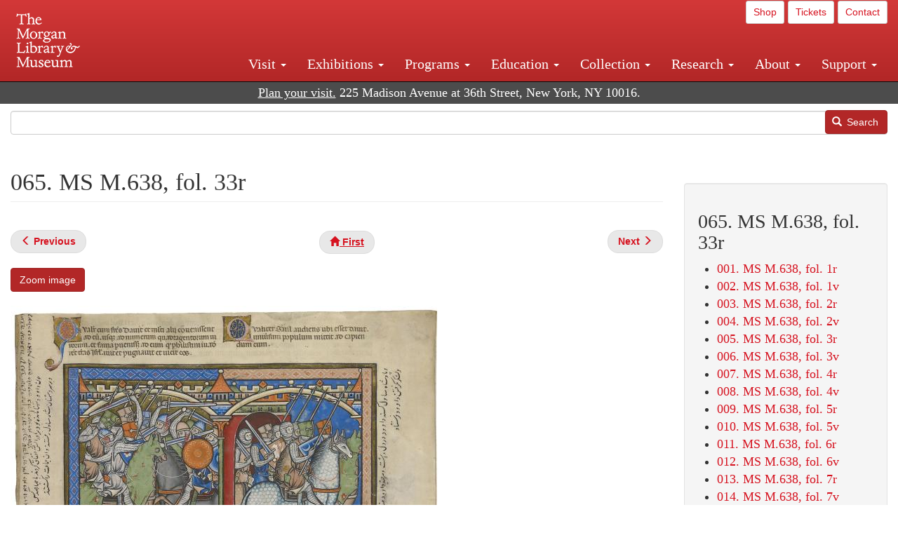

--- FILE ---
content_type: text/html; charset=UTF-8
request_url: https://www.themorgan.org/collection/crusader-bible/65
body_size: 11656
content:
<!DOCTYPE html>
<html  lang="en" dir="ltr">
  <head>
    <meta charset="utf-8" />
<noscript><style>form.antibot * :not(.antibot-message) { display: none !important; }</style>
</noscript><link rel="canonical" href="https://www.themorgan.org/collection/crusader-bible/65" />
<meta name="google-site-verification" content="12iEsUu52WF4YXFkCiEOJZr_onOHO364i4TqYHYXOew" />
<link rel="apple-touch-icon" sizes="57x57" href="/sites/default/files/favicons/apple-touch-icon-57x57.png"/>
<link rel="apple-touch-icon" sizes="60x60" href="/sites/default/files/favicons/apple-touch-icon-60x60.png"/>
<link rel="apple-touch-icon" sizes="72x72" href="/sites/default/files/favicons/apple-touch-icon-72x72.png"/>
<link rel="apple-touch-icon" sizes="76x76" href="/sites/default/files/favicons/apple-touch-icon-76x76.png"/>
<link rel="apple-touch-icon" sizes="114x114" href="/sites/default/files/favicons/apple-touch-icon-114x114.png"/>
<link rel="apple-touch-icon" sizes="120x120" href="/sites/default/files/favicons/apple-touch-icon-120x120.png"/>
<link rel="apple-touch-icon" sizes="144x144" href="/sites/default/files/favicons/apple-touch-icon-144x144.png"/>
<link rel="apple-touch-icon" sizes="152x152" href="/sites/default/files/favicons/apple-touch-icon-152x152.png"/>
<link rel="apple-touch-icon" sizes="180x180" href="/sites/default/files/favicons/apple-touch-icon-180x180.png"/>
<link rel="icon" type="image/png" href="/sites/default/files/favicons/favicon-32x32.png" sizes="32x32"/>
<link rel="icon" type="image/png" href="/sites/default/files/favicons/favicon-194x194.png" sizes="194x194"/>
<link rel="icon" type="image/png" href="/sites/default/files/favicons/favicon-96x96.png" sizes="96x96"/>
<link rel="icon" type="image/png" href="/sites/default/files/favicons/android-chrome-192x192.png" sizes="192x192"/>
<link rel="icon" type="image/png" href="/sites/default/files/favicons/favicon-16x16.png" sizes="16x16"/>
<link rel="manifest" href="/sites/default/files/favicons/android-chrome-manifest.json"/>
<meta name="msapplication-TileColor" content="#ffc40d"/>
<meta name="msapplication-TileImage" content="/sites/default/files/favicons/mstile-144x144.png"/>
<meta name="theme-color" content="#ffffff"/>
<meta name="favicon-generator" content="Drupal responsive_favicons + realfavicongenerator.net" />
<meta name="Generator" content="Drupal 10 (https://www.drupal.org)" />
<meta name="MobileOptimized" content="width" />
<meta name="HandheldFriendly" content="true" />
<meta name="viewport" content="width=device-width, initial-scale=1.0" />
<link rel="stylesheet" href="/sites/default/files/fontyourface/local_fonts/dante/font.css" media="all" />
<link rel="prev" href="/collection/crusader-bible/64" />
<link rel="up" href="/collection/Crusader-Bible" />
<link rel="next" href="/collection/crusader-bible/66" />

    <title>065. MS M.638, fol. 33r | The Morgan Picture Bible | The Morgan Library &amp; Museum</title>
    <link rel="stylesheet" media="all" href="/sites/default/files/css/css_OSJZV52DHUMuSz2-UGZ0sP0_4sNQRMRGlqqTwcuPjCk.css?delta=0&amp;language=en&amp;theme=bootstrap_morgan&amp;include=eJxlzEEOgCAMRNELETkSaaEaFB1SStTby84Yk1n8vMUwxS0Yxqrnt0OOOFxEgTIun2SmXmyAik_aK5WJVro-kDIVLK7dzWQfZ03cKTxD98CANVOq_icPyooyxg" />
<link rel="stylesheet" media="all" href="/sites/default/files/css/css_U511muculx7YEB0xzGvh_9SSTYYGy5-EzRqJvACB0NI.css?delta=1&amp;language=en&amp;theme=bootstrap_morgan&amp;include=eJxlzEEOgCAMRNELETkSaaEaFB1SStTby84Yk1n8vMUwxS0Yxqrnt0OOOFxEgTIun2SmXmyAik_aK5WJVro-kDIVLK7dzWQfZ03cKTxD98CANVOq_icPyooyxg" />

    <script type="application/json" data-drupal-selector="drupal-settings-json">{"path":{"baseUrl":"\/","pathPrefix":"","currentPath":"node\/1109496","currentPathIsAdmin":false,"isFront":false,"currentLanguage":"en"},"pluralDelimiter":"\u0003","suppressDeprecationErrors":true,"ajaxPageState":{"libraries":"[base64]","theme":"bootstrap_morgan","theme_token":null},"ajaxTrustedUrl":{"\/search":true},"gtag":{"tagId":"G-XVMVPQFT4K","consentMode":false,"otherIds":["DC-10905669","AW-1029644845",""],"events":[],"additionalConfigInfo":[]},"back_to_top":{"back_to_top_button_trigger":100,"back_to_top_speed":1200,"back_to_top_prevent_on_mobile":true,"back_to_top_prevent_in_admin":false,"back_to_top_button_type":"image","back_to_top_button_text":"Back to top"},"colorbox":{"opacity":"0.85","current":"{current} of {total}","previous":"\u00ab Prev","next":"Next \u00bb","close":"Close","maxWidth":"98%","maxHeight":"98%","fixed":true,"mobiledetect":true,"mobiledevicewidth":"480px"},"copyprevention":{"body":[],"images":{"contextmenu":"contextmenu"},"images_min_dimension":150,"transparentgif":"https:\/\/www.themorgan.org\/modules\/contrib\/copyprevention\/transparent.gif"},"bootstrap":{"forms_has_error_value_toggle":1,"modal_animation":1,"modal_backdrop":"true","modal_focus_input":1,"modal_keyboard":1,"modal_select_text":1,"modal_show":1,"modal_size":"","popover_enabled":1,"popover_animation":1,"popover_auto_close":1,"popover_container":"body","popover_content":"","popover_delay":"0","popover_html":0,"popover_placement":"right","popover_selector":"","popover_title":"","popover_trigger":"click"},"user":{"uid":0,"permissionsHash":"c75e8bdc907009b292713e214b39a434c695586c77eb29f90c86458fa405b285"}}</script>
<script src="/sites/default/files/js/js_3lKwFo5Qy96DHydonLi5fGoEp4bJwillQdTJnGzTprw.js?scope=header&amp;delta=0&amp;language=en&amp;theme=bootstrap_morgan&amp;include=eJxljwEKwzAIRS9U6pGCaWxI52KwtutuP2FsWTsQ-f8_RYw43YKJV4PYdVjWIYrYaooOPio0pVBqsR_YpMlOOkzColEOSDTjxvYNfIFLJbj4zlkwwck5a0-_tVO1IhXO1qkSJN0a8pgKsuQRFzyGLJKZgmGG7O3q30MPirPoPfQP_pIXI0RuWg"></script>
<script src="/modules/contrib/google_tag/js/gtag.js?t8tesg"></script>

  </head>
  <body class="page-node-1109496 page-node-type-digital_facsimile_pages fontyourface path-node page-node-type-digital-facsimile-pages navbar-is-fixed-top has-glyphicons">
    <a href="#main-content" class="visually-hidden focusable skip-link">
      Skip to main content
    </a>
    
      <div class="dialog-off-canvas-main-canvas" data-off-canvas-main-canvas>
              <header class="navbar navbar-inverse navbar-fixed-top" id="navbar" role="banner">
              <div class="container-fluid">
            <div class="navbar-header">
          <div class="region region-navigation">
          <a class="logo navbar-btn pull-left" href="/" title="Home" rel="home">
      <img src="/sites/default/files/Morgan_horizontal-white2.png" alt="Home" />
    </a>
      
  </div>

                          <button type="button" class="navbar-toggle collapsed" data-toggle="collapse" data-target="#navbar-collapse" aria-expanded="false">
            <span class="sr-only">Toggle navigation</span>
            <span class="icon-bar"></span>
            <span class="icon-bar"></span>
            <span class="icon-bar"></span>
          </button>
              </div>

                    <div id="navbar-collapse" class="navbar-collapse collapse">
            <div class="region region-navigation-collapsible">
    <section id="block-bootstrap-morgan-utilitymenu" class="block block-block-content block-block-contentd2421468-d48b-466e-a029-e4c7e7d23de0 clearfix">
  
    

      
            <div class="field field--name-body field--type-text-with-summary field--label-hidden field--item"><p style="text-align: right;"><a class="btn btn-default btn-sm" href="https://shop.themorgan.org">Shop</a> <a class="btn btn-default btn-sm" href="https://mpv.tickets.com/schedule/?agency=MGLV_ADM_MPV&orgid=51849">Tickets</a> <a class="btn btn-default btn-sm" href="/contact">Contact</a></p></div>
      
  </section>

<nav role="navigation" aria-labelledby="block-bootstrap-morgan-main-menu-menu" id="block-bootstrap-morgan-main-menu">
            
  <h2 class="visually-hidden" id="block-bootstrap-morgan-main-menu-menu">Main navigation</h2>
  

        
      <ul class="menu menu--main nav navbar-nav">
                      <li class="expanded dropdown first">
                                                                    <a href="/visit" class="dropdown-toggle" data-toggle="dropdown" data-drupal-link-system-path="node/1154336">Visit <span class="caret"></span></a>
                        <ul class="dropdown-menu">
                      <li class="first">
                                        <a href="/visit" data-drupal-link-system-path="node/1154336">Hours, Admission, and Directions</a>
              </li>
                      <li>
                                        <a href="https://mpv.tickets.com/schedule/?agency=MGLV_ADM_MPV&amp;orgid=51849#/?view=list&amp;includePackages=true">Purchase Tickets</a>
              </li>
                      <li>
                                        <a href="/visit/accessibility" data-drupal-link-system-path="node/73">Accessibility</a>
              </li>
                      <li>
                                        <a href="/visit/audio-guide" data-drupal-link-system-path="node/60">Map and Audio Guide</a>
              </li>
                      <li>
                                        <a href="/visit/dining" data-drupal-link-system-path="node/7709121">Dining</a>
              </li>
                      <li>
                                        <a href="/visit/group-tours-and-visits" data-drupal-link-system-path="node/62">Tours and Group Visits</a>
              </li>
                      <li>
                                        <a href="/visit/guidelines" data-drupal-link-system-path="node/74">Visitor Guidelines and Policies</a>
              </li>
                      <li class="last">
                                        <a href="/visit/faq" data-drupal-link-system-path="visit/faq">FAQ</a>
              </li>
        </ul>
  
              </li>
                      <li class="expanded dropdown">
                                                                    <a href="/exhibitions/current" class="dropdown-toggle" data-toggle="dropdown" data-drupal-link-system-path="exhibitions/current">Exhibitions <span class="caret"></span></a>
                        <ul class="dropdown-menu">
                      <li class="first">
                                        <a href="/exhibitions/current" data-drupal-link-system-path="exhibitions/current">Current</a>
              </li>
                      <li>
                                        <a href="/exhibitions/upcoming" data-drupal-link-system-path="exhibitions/upcoming">Upcoming</a>
              </li>
                      <li>
                                        <a href="/exhibitions/online" data-drupal-link-system-path="exhibitions/online">Online</a>
              </li>
                      <li>
                                        <a href="/exhibitions/past" data-drupal-link-system-path="exhibitions/past">Past</a>
              </li>
                      <li class="last">
                                        <a href="/videos/exhibitions">Videos</a>
              </li>
        </ul>
  
              </li>
                      <li class="expanded dropdown">
                                                                    <a href="/programs" class="dropdown-toggle" data-toggle="dropdown" data-drupal-link-system-path="node/7709096">Programs <span class="caret"></span></a>
                        <ul class="dropdown-menu">
                      <li class="first">
                                        <a href="/programs" data-drupal-link-system-path="node/7709096">About Programs</a>
              </li>
                      <li>
                                        <a href="/programs/list" data-drupal-link-system-path="programs/list">Concerts, Talks, and More</a>
              </li>
                      <li>
                                        <a href="/calendar" data-drupal-link-system-path="calendar">Calendar</a>
              </li>
                      <li>
                                        <a href="/programs/tours" data-drupal-link-system-path="node/7709111">Tours</a>
              </li>
                      <li>
                                        <a href="/family-programs" data-drupal-link-system-path="node/7709116">Family Programs</a>
              </li>
                      <li>
                                        <a href="/programs/college-programs" data-drupal-link-system-path="node/58836">College Programs</a>
              </li>
                      <li>
                                        <a href="/education/teen-programs" data-drupal-link-system-path="node/1465181">Teen Programs</a>
              </li>
                      <li class="last">
                                        <a href="/videos/programs" data-drupal-link-system-path="videos/programs">Videos</a>
              </li>
        </ul>
  
              </li>
                      <li class="expanded dropdown">
                                                                    <a href="/education/overview" class="dropdown-toggle" data-toggle="dropdown" data-drupal-link-system-path="node/79">Education <span class="caret"></span></a>
                        <ul class="dropdown-menu">
                      <li class="first">
                                        <a href="/education/overview" data-drupal-link-system-path="node/79">Mission and Programs Overview</a>
              </li>
                      <li>
                                        <a href="/education/NYCurriculum" data-drupal-link-system-path="node/81">Common Core State Standards</a>
              </li>
                      <li>
                                        <a href="/education/how-to-book-a-class" data-drupal-link-system-path="node/82">How to Book a Class</a>
              </li>
                      <li>
                                        <a href="/education/programs" data-drupal-link-system-path="node/80">School and Camp Programs</a>
              </li>
                      <li>
                                        <a href="/education/morgan-book-project" data-drupal-link-system-path="node/84">The Morgan Book Project</a>
              </li>
                      <li>
                                        <a href="/education/teacher-programs" data-drupal-link-system-path="node/1459641">Teacher Programs</a>
              </li>
                      <li class="last">
                                        <a href="/education/virtual-field-trips" data-drupal-link-system-path="node/1146361">Virtual School Programs</a>
              </li>
        </ul>
  
              </li>
                      <li class="expanded dropdown">
                                                                    <a href="/collection" class="dropdown-toggle" data-toggle="dropdown" data-drupal-link-system-path="node/1413081">Collection <span class="caret"></span></a>
                        <ul class="dropdown-menu">
                      <li class="first">
                                        <a href="/collection-highlights" data-drupal-link-system-path="collection-highlights">Collection Highlights</a>
              </li>
                      <li>
                                        <a href="/collection/curatorial-departments" data-drupal-link-system-path="node/7707836">Curatorial Departments</a>
              </li>
                      <li class="expanded dropdown">
                                                                    <a href="/collection" class="dropdown-toggle" data-toggle="dropdown" data-drupal-link-system-path="node/1413081">Collection Online <span class="caret"></span></a>
                        <ul class="dropdown-menu">
                      <li class="first">
                                        <a href="/drawings" data-drupal-link-system-path="node/12651">Drawings Online</a>
              </li>
                      <li>
                                        <a href="/manuscripts/list" data-drupal-link-system-path="manuscripts/list">Medieval &amp; Renaissance Manuscripts</a>
              </li>
                      <li>
                                        <a href="/music-manuscripts-and-printed-music/list" data-drupal-link-system-path="music-manuscripts-and-printed-music/list">Music Manuscripts and Printed Music</a>
              </li>
                      <li>
                                        <a href="/objects/images" data-drupal-link-system-path="objects/images">Paintings &amp; Art Objects</a>
              </li>
                      <li>
                                        <a href="/papyri/grid" data-drupal-link-system-path="papyri/grid">Papyri</a>
              </li>
                      <li>
                                        <a href="/rembrandt" data-drupal-link-system-path="node/7707916">Rembrandt Prints</a>
              </li>
                      <li class="last">
                                        <a href="/morgan-syndicate-books" data-drupal-link-system-path="node/7708926">Syndicate records of the Morgan financial firms, 1882–1933</a>
              </li>
        </ul>
  
              </li>
                      <li>
                                        <a href="/digital-facsimiles" data-drupal-link-system-path="digital-facsimiles">Digital Facsimiles</a>
              </li>
                      <li>
                                        <a href="/thaw-conservation-center" data-drupal-link-system-path="node/7709041">Thaw Conservation Center</a>
              </li>
                      <li>
                                        <a href="/loan-request-form" data-drupal-link-system-path="node/7709181">Loan Request</a>
              </li>
                      <li class="last">
                                        <a href="/videos/collection">Videos</a>
              </li>
        </ul>
  
              </li>
                      <li class="expanded dropdown">
                                                                    <a href="/research/services" class="dropdown-toggle" data-toggle="dropdown" data-drupal-link-system-path="node/5194">Research <span class="caret"></span></a>
                        <ul class="dropdown-menu">
                      <li class="first">
                                        <a href="/research/services" data-drupal-link-system-path="node/5194">Research Services</a>
              </li>
                      <li>
                                        <a href="/research/reading-room" data-drupal-link-system-path="node/5756">Reading Room</a>
              </li>
                      <li>
                                        <a href="/research/drawing-study-center" data-drupal-link-system-path="node/5757">Drawing Study Center</a>
              </li>
                      <li>
                                        <a href="/research/imaging-and-rights" data-drupal-link-system-path="node/5759">Imaging &amp; Rights</a>
              </li>
                      <li>
                                        <a href="/research/reference-collection" data-drupal-link-system-path="node/5760">Reference Collection</a>
              </li>
                      <li class="expanded dropdown">
                                                                    <a href="/drawing-institute" class="dropdown-toggle" data-toggle="dropdown" data-drupal-link-system-path="node/598">Drawing Institute <span class="caret"></span></a>
                        <ul class="dropdown-menu">
                      <li class="first">
                                        <a href="/drawing-institute/calendar" data-drupal-link-system-path="drawing-institute/calendar">Calendar</a>
              </li>
                      <li>
                                        <a href="/drawing-institute/events" data-drupal-link-system-path="node/24451">Events</a>
              </li>
                      <li>
                                        <a href="/drawing-institute/faq" data-drupal-link-system-path="node/1148366">FAQs</a>
              </li>
                      <li>
                                        <a href="/drawing-institute/call-for-applications" data-drupal-link-system-path="drawing-institute/call-for-applications">Call for Applications</a>
              </li>
                      <li>
                                        <a href="/drawing-institute/fellows" data-drupal-link-system-path="drawing-institute/fellows">Fellows</a>
              </li>
                      <li>
                                        <a href="/drawing-institute/fellowships" data-drupal-link-system-path="node/24456">Fellowships</a>
              </li>
                      <li>
                                        <a href="/drawing-institute/people" data-drupal-link-system-path="node/24461">People</a>
              </li>
                      <li class="last">
                                        <a href="/drawing-institute/videos" data-drupal-link-system-path="node/60466">Videos</a>
              </li>
        </ul>
  
              </li>
                      <li>
                                        <a href="/research/guides" data-drupal-link-system-path="node/5763">Researchers&#039; Guides to the Collections</a>
              </li>
                      <li class="last">
                                        <a href="http://corsair.themorgan.org">CORSAIR Collection Catalog</a>
              </li>
        </ul>
  
              </li>
                      <li class="expanded dropdown">
                                                                    <a href="/about/introduction" class="dropdown-toggle" data-toggle="dropdown" data-drupal-link-system-path="node/4936">About <span class="caret"></span></a>
                        <ul class="dropdown-menu">
                      <li class="expanded dropdown first">
                                                                    <a href="/about/introduction" class="dropdown-toggle" data-toggle="dropdown" data-drupal-link-system-path="node/4936">About the Morgan <span class="caret"></span></a>
                        <ul class="dropdown-menu">
                      <li class="first">
                                        <a href="/about/mission-statement" data-drupal-link-system-path="node/4935">Mission Statement</a>
              </li>
                      <li>
                                        <a href="/about/board" data-drupal-link-system-path="node/47786">Board of Trustees</a>
              </li>
                      <li>
                                        <a href="/about/statement-on-cataloging" data-drupal-link-system-path="node/1162686">Cataloging Principles at the Morgan</a>
              </li>
                      <li>
                                        <a href="/about/living-land-acknowledgment" data-drupal-link-system-path="node/1377301">Living Land Acknowledgment</a>
              </li>
                      <li>
                                        <a href="/about/report-to-donors" data-drupal-link-system-path="node/5191">Report to Donors</a>
              </li>
                      <li>
                                        <a href="/about/strategic-plan" data-drupal-link-system-path="node/1424701">Strategic Plan</a>
              </li>
                      <li class="last">
                                        <a href="/about/centennial" data-drupal-link-system-path="node/1422641">The Morgan at 100</a>
              </li>
        </ul>
  
              </li>
                      <li class="expanded dropdown">
                                                                    <a href="/architecture" class="dropdown-toggle" data-toggle="dropdown" data-drupal-link-system-path="node/1179366">Architecture of the Morgan <span class="caret"></span></a>
                        <ul class="dropdown-menu">
                      <li class="first">
                                        <a href="/architecture" data-drupal-link-system-path="node/1179366">Architecture</a>
              </li>
                      <li>
                                        <a href="/the-morgan-campus" data-drupal-link-system-path="the-morgan-campus">The Morgan Campus</a>
              </li>
                      <li class="last">
                                        <a href="/j-pierpont-morgans-library/restoration" data-drupal-link-system-path="node/1109826">Restoration of J. Pierpont Morgan&#039;s Library</a>
              </li>
        </ul>
  
              </li>
                      <li class="expanded dropdown">
                                                                    <a href="/belle-greene" class="dropdown-toggle" data-toggle="dropdown" data-drupal-link-system-path="node/5031">Belle da Costa Greene <span class="caret"></span></a>
                        <ul class="dropdown-menu">
                      <li class="first">
                                        <a href="/belle-greene/portraits" data-drupal-link-system-path="belle-greene/portraits">Belle da Costa Greene: A Portrait Gallery</a>
              </li>
                      <li>
                                        <a href="/belle-greene/letters" data-drupal-link-system-path="node/1179986">Belle da Costa Greene&#039;s Letters to Bernard Berenson</a>
              </li>
                      <li class="last">
                                        <a href="/belle-greene/resources" data-drupal-link-system-path="node/1179991">Additional Resources</a>
              </li>
        </ul>
  
              </li>
                      <li>
                                        <a href="/press-room" data-drupal-link-system-path="node/7709061">Press Room</a>
              </li>
                      <li>
                                        <a href="/blog" data-drupal-link-system-path="blog">Blog</a>
              </li>
                      <li class="expanded dropdown">
                                                                    <a href="/opportunities/employment" class="dropdown-toggle" data-toggle="dropdown" data-drupal-link-system-path="taxonomy/term/28556">Opportunities <span class="caret"></span></a>
                        <ul class="dropdown-menu">
                      <li class="first">
                                        <a href="/opportunities/employment" data-drupal-link-system-path="taxonomy/term/28556">Employment</a>
              </li>
                      <li>
                                        <a href="/opportunities/fellowships" data-drupal-link-system-path="taxonomy/term/28561">Fellowships</a>
              </li>
                      <li>
                                        <a href="/opportunities/internships" data-drupal-link-system-path="node/1381491">Internships</a>
              </li>
                      <li class="last">
                                        <a href="/opportunities/other" data-drupal-link-system-path="taxonomy/term/28566"> Other Opportunities</a>
              </li>
        </ul>
  
              </li>
                      <li class="last">
                                        <a href="/about/message-from-the-director" data-drupal-link-system-path="node/53521">Message from the Director</a>
              </li>
        </ul>
  
              </li>
                      <li class="expanded dropdown last">
                                                                    <a href="/support/default" class="dropdown-toggle" data-toggle="dropdown" data-drupal-link-system-path="node/1415916">Support <span class="caret"></span></a>
                        <ul class="dropdown-menu">
                      <li class="first">
                                        <a href="/membership" data-drupal-link-system-path="node/1419741">Membership</a>
              </li>
                      <li>
                                        <a href="/support/donation" data-drupal-link-system-path="node/1173376">Make a Donation</a>
              </li>
                      <li>
                                        <a href="/support/corporate" data-drupal-link-system-path="node/5717">Corporate Membership</a>
              </li>
                      <li>
                                        <a href="/support/entertaining" data-drupal-link-system-path="node/5718">Corporate Entertaining</a>
              </li>
                      <li>
                                        <a href="/support/annual" data-drupal-link-system-path="node/5722">Annual Fund</a>
              </li>
                      <li>
                                        <a href="/support/planned-giving" data-drupal-link-system-path="node/35566">Planned Giving</a>
              </li>
                      <li>
                                        <a href="/support/sponsorship" data-drupal-link-system-path="node/5721">Sponsorship</a>
              </li>
                      <li>
                                        <a href="/support/events" data-drupal-link-system-path="support/events">Benefit Events</a>
              </li>
                      <li class="last">
                                        <a href="/support/volunteer" data-drupal-link-system-path="node/1136866">Volunteer</a>
              </li>
        </ul>
  
              </li>
        </ul>
  

  </nav>

  </div>

        </div>
                    </div>
          </header>
  
  <div role="main" class="main-container container-fluid js-quickedit-main-content">
    <div class="row">

                              <div class="col-sm-12" role="heading">
              <div class="region region-header">
    <section id="block-address" class="block block-block-content block-block-content37e2fe48-b16e-476e-89ff-9b714b5ce737 clearfix">
  
    

      
            <div class="field field--name-body field--type-text-with-summary field--label-hidden field--item"><!--<p class="address-top">225 Madison Avenue at 36th Street, New York, NY 10016. Just a short walk from Grand Central and Penn Station</p>-->

<p class="address-top mobile-hide" style="margin-top: 52px; font-size: 18px;"><a href="/visit" style="text-decoration: underline !important;" class="white">Plan your visit.</a> 225 Madison Avenue at 36th Street, New York, NY 10016.</p>

<p class="address-top desktop-hide" style="margin-top: 40px; font-size: 14px;"><a href="/visit" style="text-decoration: underline !important;" class="white">Plan your visit.</a> 225 Madison Avenue at 36th Street, New York, NY 10016.</p></div>
      
  </section>

<section class="search-api-form block block-search-api-block block-search-api-form-block clearfix" data-drupal-selector="search-api-form" id="block-bootstrap-morgan-searchapiform">
  
    

      <form action="/search" method="get" id="search-api-form" accept-charset="UTF-8">
  <div class="form-item js-form-item form-type-search js-form-type-search form-item-search-api-fulltext js-form-item-search-api-fulltext form-no-label form-group">
      <label for="edit-search-api-fulltext" class="control-label sr-only">Search</label>
  
  
  <input title="Enter the terms you wish to search for." data-drupal-selector="edit-search-api-fulltext" class="form-search form-control" placeholder="" type="search" id="edit-search-api-fulltext" name="search_api_fulltext" value="" size="15" maxlength="128" />

  
  
  </div>
<div data-drupal-selector="edit-actions" class="form-actions form-group js-form-wrapper form-wrapper" id="edit-actions"><button data-drupal-selector="edit-submit" class="button js-form-submit form-submit btn-primary btn icon-before" type="submit" id="edit-submit" value="Search"><span class="icon glyphicon glyphicon-search" aria-hidden="true"></span>
Search</button></div>

</form>

  </section>


  </div>

          </div>
              
            
                  <section class="col-sm-9">

                                      <div class="highlighted">  <div class="region region-highlighted">
    <div data-drupal-messages-fallback class="hidden"></div>

  </div>
</div>
                  
                
                          <a id="main-content"></a>
            <div class="region region-content">
        <h1 class="page-header">
<span>065. MS M.638, fol. 33r</span>
</h1>

  
<article data-history-node-id="1109496" class="digital-facsimile-pages full clearfix">

  
    

  
  <div class="content">
      <nav role="navigation" aria-labelledby="book-label-540">
   
          <!--<h2>Book traversal links for 065. MS M.638, fol. 33r</h2>-->
      <ul class="pager clearfix">
              <li class="previous">
          <a class="page-previous" href="/collection/crusader-bible/64" rel="prev" title="Go to previous page"><span class="glyphicon glyphicon-menu-left"></span> <b>Previous</b> </a>
        </li>
                    <li>
          <a class="page-home" href="/collection/Crusader-Bible" title="Go to parent page"><span class="glyphicon glyphicon-home"></span> <b>First</b></a>
        </li>
                    <li class="next">
          <a class="page-next" href="/collection/crusader-bible/66" rel="next" title="Go to next page"> <b>Next</b> <span class="glyphicon glyphicon-menu-right"></span></a>
        </li>
          </ul>
      </nav>

    
            <div class="field field--name-field-zoom-link field--type-link field--label-hidden field--item"><a href="https://host.themorgan.org/facsimile/m638/default.asp?id=65&amp;width=100%25&amp;height=100%25&amp;iframe=true" rel="nofollow">Zoom image</a></div>
      
      <div class="field field--name-field-image field--type-image field--label-hidden field--items">
              <div class="field--item">  <img loading="lazy" src="/sites/default/files/styles/largest_800_x_800_/public/facsimile/158530/158530v_0066.jpg?itok=ilpx9dxY" width="614" height="800" class="img-responsive" />


</div>
          </div>
  
            <div class="field field--name-field-download field--type-file field--label-hidden field--item"><a href="/sites/default/files/facsimile/158530/158530v_0066.jpg" class="file-download file-download-image file-download-jpeg btn btn-primary white" download>Download (1.64 MB)</a></div>
      
            <div class="field field--name-field-object-title field--type-text-long field--label-hidden field--item"><p>Keilah Liberated, Retreat, Royal Repose</p>
</div>
      
            <div class="field field--name-field-display-date field--type-string field--label-hidden field--item">ca. 1244–1254</div>
      
            <div class="field field--name-field-short-description field--type-text-long field--label-hidden field--item"><p>Old Testament Miniatures with Latin, Persian, and Judeo-Persian inscriptions</p>
</div>
      
            <div class="field field--name-field-place field--type-string field--label-hidden field--item">Paris, France</div>
      
            <div class="field field--name-field-accession-number field--type-string field--label-hidden field--item">MS M.638, fol. 33r</div>
      
            <div class="field field--name-field-credit-line field--type-text-long field--label-hidden field--item"><p>Purchased by J.P. Morgan (1867–1943) in 1916</p>
</div>
      
  <div class="field field--name-field-translation field--type-text-long field--label-above">
    <div class="field--label">Translation</div>
              <div class="field--item"><p><strong>Folio 33r (Latin)</strong></p>
<p><strong>Upper left:</strong> When David’s brothers and many others, up to the number of four hundred, came together to him, and when he heard that the Philistines had invaded the land of Israel, he went, fought with them, and defeated them. (I Samuel 23 1–5)</p>
<p><strong>Upper right:</strong> How Saul, upon hearing where David was, sent all the people to catch him. (I Samuel 23: 19–26)</p>
<p><strong>Lower half:</strong> How, when David, fearing the king’s anger, had left the city that he might not be surrounded there, and had fled to the desert where he was hiding, Saul, who had discovered it, went out with his allies to seek him.  When he was surrounded all around and had given up hope of escaping, the king having departed and returned again, it came to pass that the king entered the cave where David was to purge his stomach.  David refused to kill him, although his servants encouraged him to do so, and secretly cut off the tip of his mantle.  When Saul had stood up and was on his way, David cried behind his back, showing him the tip of his cloth, which he had cut off, saying that he could have killed him but had refused.  Upon hearing this, Saul wept. (I Samuel 24: 1–16)</p>
<p><strong>Folio 33r (Persian)</strong></p>
<p><strong>Upper left margin:</strong> Since David had remained alone, his brothers conspired with four hundred men and they descended upon the enemies of King Saul and slew them.</p>
<p><strong>Upper right margin:</strong> King Saul held a grudge against David and however much ingenuity David showed it did not affect [the king].  He [again] sent out an army to capture David. </p>
<p><strong>Lower right margin:</strong> David sat hiding in a corner and the king came to the privy.  David had a knife in hand; he went forth and cut off his skirt.  And he climbed to the top of the mountain and cried, "O, king, this piece is from your mantle that I have cut; I could have harmed you; I did not; why do you wage war towards me?" The king burst into weeping.</p>
<p><strong>Folio 33r (Judeo-Persian)</strong></p>
<p><strong>Upper left margin, furthest left:</strong> When David was alone four hundred and twenty Israelites went before David.  Having gathered together, David took them and went to a village called Keilah where there was a tribe of Philistines, and they killed all of them. </p>
<p><strong>Lower right margin, corner:</strong> David was hidden in a corner while Saul was also in a private corner to purify himself.  David approached from the back...and cut off a piece of Saul’s mantle from behind.  [Then David] went on top of a hill and shouted, saying, "King, you know me, and you think that I’ve become [your] enemy, [now see this piece of your mantle] which I cut off.  I could have killed you..., so why are you after me?"....</p>
</div>
          </div>

  <div class="field field--name-field-catalog-link field--type-link field--label-inline">
    <div class="field--label">Catalog link</div>
              <div class="field--item"><a href="http://corsair.themorgan.org/cgi-bin/Pwebrecon.cgi?BBID=158530">See more information »</a></div>
          </div>

            <div class="field field--name-body field--type-text-with-summary field--label-hidden field--item"><p><strong><em>Keilah Liberated</em></strong><br>
David, in obedience to the Lord's command, engages the Philistines at Keilah in furious combat.  The Israelites grapple with their opponents and strike terrible blows. (1 Kings 23:4–5) </p>
<p><strong><em>Retreat</em></strong><br>
Saul will soon arrive in Keilah.  The Lord warns David that the people of the town will betray him to the king, so he gathers his forces and departs. (1 Kings 23:10–13) </p>
<p><strong><em>Royal Repose</em></strong><br>
Later, Saul and his army arrive at the cave of En Gedi, where David and his men lie hidden.  As the king empties his bowels in the dark cave, David quietly shears a corner from his mantle.  When Saul and his troops leave the cave, they are startled by David, who protests his allegiance to the king.  He holds aloft his trophy as proof that, had he desired, he could have easily slain Saul. (1 Kings 24:3–12)</p>
</div>
        <nav role="navigation" aria-labelledby="book-label-540">
   
          <!--<h2>Book traversal links for 065. MS M.638, fol. 33r</h2>-->
      <ul class="pager clearfix">
              <li class="previous">
          <a class="page-previous" href="/collection/crusader-bible/64" rel="prev" title="Go to previous page"><span class="glyphicon glyphicon-menu-left"></span> <b>Previous</b> </a>
        </li>
                    <li>
          <a class="page-home" href="/collection/Crusader-Bible" title="Go to parent page"><span class="glyphicon glyphicon-home"></span> <b>First</b></a>
        </li>
                    <li class="next">
          <a class="page-next" href="/collection/crusader-bible/66" rel="next" title="Go to next page"> <b>Next</b> <span class="glyphicon glyphicon-menu-right"></span></a>
        </li>
          </ul>
      </nav>

  </div>

</article>


  </div>

              </section>

                              <aside class="col-sm-3" role="complementary">
              <div class="well region region-sidebar-second">
    <section id="block-bootstrap-morgan-booknavigation" class="block block-book block-book-navigation clearfix">
  
      <h2 class="block-title">065. MS M.638, fol. 33r</h2>
    

      
              <ul>
              <li>
        <a href="/collection/crusader-bible/1" hreflang="en">001. MS M.638, fol. 1r</a>
              </li>
          <li>
        <a href="/collection/crusader-bible/2" hreflang="en">002. MS M.638, fol. 1v</a>
              </li>
          <li>
        <a href="/collection/crusader-bible/3" hreflang="en">003. MS M.638, fol. 2r</a>
              </li>
          <li>
        <a href="/collection/crusader-bible/4" hreflang="en">004. MS M.638, fol. 2v</a>
              </li>
          <li>
        <a href="/collection/crusader-bible/5" hreflang="en">005. MS M.638, fol. 3r</a>
              </li>
          <li>
        <a href="/collection/crusader-bible/6" hreflang="en">006. MS M.638, fol. 3v</a>
              </li>
          <li>
        <a href="/collection/crusader-bible/7" hreflang="en">007. MS M.638, fol. 4r</a>
              </li>
          <li>
        <a href="/collection/crusader-bible/8" hreflang="en">008. MS M.638, fol. 4v</a>
              </li>
          <li>
        <a href="/collection/crusader-bible/9" hreflang="en">009. MS M.638, fol. 5r</a>
              </li>
          <li>
        <a href="/collection/crusader-bible/10" hreflang="en">010. MS M.638, fol. 5v</a>
              </li>
          <li>
        <a href="/collection/crusader-bible/11" hreflang="en">011. MS M.638, fol. 6r</a>
              </li>
          <li>
        <a href="/collection/crusader-bible/12" hreflang="en">012. MS M.638, fol. 6v</a>
              </li>
          <li>
        <a href="/collection/crusader-bible/13" hreflang="en">013. MS M.638, fol. 7r</a>
              </li>
          <li>
        <a href="/collection/crusader-bible/14" hreflang="en">014. MS M.638, fol. 7v</a>
              </li>
          <li>
        <a href="/collection/crusader-bible/15" hreflang="en">015. MS M.638, fol. 8r</a>
              </li>
          <li>
        <a href="/collection/crusader-bible/16" hreflang="en">016. MS M.638, fol. 8v</a>
              </li>
          <li>
        <a href="/collection/crusader-bible/17" hreflang="en">017. MS M.638, fol. 9r</a>
              </li>
          <li>
        <a href="/collection/crusader-bible/18" hreflang="en">018. MS M.638, fol. 9v</a>
              </li>
          <li>
        <a href="/collection/crusader-bible/19" hreflang="en">019. MS M.638, fol. 10r</a>
              </li>
          <li>
        <a href="/collection/crusader-bible/20" hreflang="en">020. MS M.638, fol. 10v</a>
              </li>
          <li>
        <a href="/collection/crusader-bible/21" hreflang="en">021. MS M.638, fol. 11r</a>
              </li>
          <li>
        <a href="/collection/crusader-bible/22" hreflang="en">022. MS M.638, fol. 11v</a>
              </li>
          <li>
        <a href="/collection/crusader-bible/23" hreflang="en">023. MS M.638, fol. 12r</a>
              </li>
          <li>
        <a href="/collection/crusader-bible/24" hreflang="en">024. MS M.638, fol. 12v</a>
              </li>
          <li>
        <a href="/collection/crusader-bible/25" hreflang="en">025. MS M.638, fol. 13r</a>
              </li>
          <li>
        <a href="/collection/crusader-bible/26" hreflang="en">026. MS M.638, fol. 13v</a>
              </li>
          <li>
        <a href="/collection/crusader-bible/27" hreflang="en">027. MS M.638, fol. 14r</a>
              </li>
          <li>
        <a href="/collection/crusader-bible/28" hreflang="en">028. MS M.638, fol. 14v</a>
              </li>
          <li>
        <a href="/collection/crusader-bible/29" hreflang="en">029. MS M.638, fol. 15r</a>
              </li>
          <li>
        <a href="/collection/crusader-bible/30" hreflang="en">030. MS M.638, fol. 15v</a>
              </li>
          <li>
        <a href="/collection/crusader-bible/31" hreflang="en">031. MS M.638, fol. 16r</a>
              </li>
          <li>
        <a href="/collection/crusader-bible/32" hreflang="en">032. MS M.638, fol. 16v</a>
              </li>
          <li>
        <a href="/collection/crusader-bible/33" hreflang="en">033. MS M.638, fol. 17r</a>
              </li>
          <li>
        <a href="/collection/crusader-bible/34" hreflang="en">034. MS M.638, fol. 17v</a>
              </li>
          <li>
        <a href="/collection/crusader-bible/35" hreflang="en">035. MS M.638, fol. 18r</a>
              </li>
          <li>
        <a href="/collection/crusader-bible/36" hreflang="en">036. MS M.638, fol. 18v</a>
              </li>
          <li>
        <a href="/collection/crusader-bible/37" hreflang="en">037. MS M.638, fol. 19r</a>
              </li>
          <li>
        <a href="/collection/crusader-bible/38" hreflang="en">038. MS M.638, fol. 19v</a>
              </li>
          <li>
        <a href="/collection/crusader-bible/39" hreflang="en">039. MS M.638, fol. 20r</a>
              </li>
          <li>
        <a href="/collection/crusader-bible/40" hreflang="en">040. MS M.638, fol. 20v</a>
              </li>
          <li>
        <a href="/collection/crusader-bible/41" hreflang="en">041. MS M.638, fol. 21r</a>
              </li>
          <li>
        <a href="/collection/crusader-bible/42" hreflang="en">042. MS M.638, fol. 21v</a>
              </li>
          <li>
        <a href="/collection/crusader-bible/43" hreflang="en">043. MS M.638, fol. 22r</a>
              </li>
          <li>
        <a href="/collection/crusader-bible/44" hreflang="en">044. MS M.638, fol. 22v</a>
              </li>
          <li>
        <a href="/collection/crusader-bible/45" hreflang="en">045. MS M.638, fol. 23r</a>
              </li>
          <li>
        <a href="/collection/crusader-bible/46" hreflang="en">046. MS M.638, fol. 23v</a>
              </li>
          <li>
        <a href="/collection/crusader-bible/47" hreflang="en">047. MS M.638, fol. 24r</a>
              </li>
          <li>
        <a href="/collection/crusader-bible/48" hreflang="en">048. MS M.638, fol. 24v</a>
              </li>
          <li>
        <a href="/collection/crusader-bible/49" hreflang="en">049. MS M.638, fol. 25r</a>
              </li>
          <li>
        <a href="/collection/crusader-bible/50" hreflang="en">050. MS M.638, fol. 25v</a>
              </li>
          <li>
        <a href="/collection/crusader-bible/51" hreflang="en">051. MS M.638, fol. 26r</a>
              </li>
          <li>
        <a href="/collection/crusader-bible/52" hreflang="en">052. MS M.638, fol. 26v</a>
              </li>
          <li>
        <a href="/collection/crusader-bible/53" hreflang="en">053. MS M.638, fol. 27r</a>
              </li>
          <li>
        <a href="/collection/crusader-bible/54" hreflang="en">054. MS M.638, fol. 27v</a>
              </li>
          <li>
        <a href="/collection/crusader-bible/55" hreflang="en">055. MS M.638, fol. 28r</a>
              </li>
          <li>
        <a href="/collection/crusader-bible/56" hreflang="en">056. MS M.638, fol. 28v</a>
              </li>
          <li>
        <a href="/collection/crusader-bible/57" hreflang="en">057. MS M.638, fol. 29r</a>
              </li>
          <li>
        <a href="/collection/crusader-bible/58" hreflang="en">058. MS M.638, fol. 29v</a>
              </li>
          <li>
        <a href="/collection/crusader-bible/59" hreflang="en">059. MS M.638, fol. 30r</a>
              </li>
          <li>
        <a href="/collection/crusader-bible/60" hreflang="en">060. MS M.638, fol. 30v</a>
              </li>
          <li>
        <a href="/collection/crusader-bible/61" hreflang="en">061. MS M.638, fol. 31r</a>
              </li>
          <li>
        <a href="/collection/crusader-bible/62" hreflang="en">062. MS M.638, fol. 31v</a>
              </li>
          <li>
        <a href="/collection/crusader-bible/63" hreflang="en">063. MS M.638, fol. 32r</a>
              </li>
          <li>
        <a href="/collection/crusader-bible/64" hreflang="en">064. MS M.638, fol. 32v</a>
              </li>
          <li>
        <a href="/collection/crusader-bible/65" hreflang="en">065. MS M.638, fol. 33r</a>
              </li>
          <li>
        <a href="/collection/crusader-bible/66" hreflang="en">066. MS M.638, fol. 33v</a>
              </li>
          <li>
        <a href="/collection/crusader-bible/67" hreflang="en">067. MS M.638, fol. 34r</a>
              </li>
          <li>
        <a href="/collection/crusader-bible/68" hreflang="en">068. MS M.638, fol. 34v</a>
              </li>
          <li>
        <a href="/collection/crusader-bible/69" hreflang="en">069. MS M.638, fol. 35r</a>
              </li>
          <li>
        <a href="/collection/crusader-bible/70" hreflang="en">070. MS M.638, fol. 35v</a>
              </li>
          <li>
        <a href="/collection/crusader-bible/71" hreflang="en">071. MS M.638, fol. 36r</a>
              </li>
          <li>
        <a href="/collection/crusader-bible/72" hreflang="en">072. MS M.638, fol. 36v</a>
              </li>
          <li>
        <a href="/collection/crusader-bible/73" hreflang="en">073. MS M.638, fol. 37r</a>
              </li>
          <li>
        <a href="/collection/crusader-bible/74" hreflang="en">074. MS M.638, fol. 37v</a>
              </li>
          <li>
        <a href="/collection/crusader-bible/75" hreflang="en">075. MS M.638, fol. 38r</a>
              </li>
          <li>
        <a href="/collection/crusader-bible/76" hreflang="en">076. MS M.638, fol. 38v</a>
              </li>
          <li>
        <a href="/collection/crusader-bible/77" hreflang="en">077. MS M.638, fol. 39r</a>
              </li>
          <li>
        <a href="/collection/crusader-bible/78" hreflang="en">078. MS M.638, fol. 39v</a>
              </li>
          <li>
        <a href="/collection/crusader-bible/79" hreflang="en">079. MS M.638, fol. 40r</a>
              </li>
          <li>
        <a href="/collection/crusader-bible/80" hreflang="en">080. MS M.638, fol. 40v</a>
              </li>
          <li>
        <a href="/collection/crusader-bible/81" hreflang="en">081. MS M.638, fol. 41r</a>
              </li>
          <li>
        <a href="/collection/crusader-bible/82" hreflang="en">082. MS M.638, fol. 41v</a>
              </li>
          <li>
        <a href="/collection/crusader-bible/83" hreflang="en">083. MS M.638, fol. 42r</a>
              </li>
          <li>
        <a href="/collection/crusader-bible/84" hreflang="en">084. MS M.638, fol. 42v</a>
              </li>
          <li>
        <a href="/collection/crusader-bible/85" hreflang="en">085. MS M.638, fol. 43r</a>
              </li>
          <li>
        <a href="/collection/crusader-bible/86" hreflang="en">086. MS M.638, fol. 43v</a>
              </li>
          <li>
        <a href="/collection/crusader-bible/about" hreflang="en">About the Book</a>
              </li>
          <li>
        <a href="/collection/crusader-bible/artists" hreflang="en">Artists</a>
              </li>
          <li>
        <a href="/collection/crusader-bible/inscriptions" hreflang="en">Inscriptions</a>
              </li>
          <li>
        <a href="/collection/crusader-bible/patronage" hreflang="en">Patronage</a>
              </li>
          <li>
        <a href="/collection/crusader-bible/provenance" hreflang="en">Provenance</a>
              </li>
        </ul>
  


  </section>


  </div>

          </aside>
                  </div>
  </div>

      <footer class="footer container-fluid" role="contentinfo">
        <div class="region region-footer">
    <section id="block-footercontent" class="block block-block-content block-block-contentc3f88788-f29c-4c96-91b9-1ceddabb928c clearfix">
  
    

      
            <div class="field field--name-body field--type-text-with-summary field--label-hidden field--item"><div class="row" style="background-color:#333;border-top:1px solid #ccc;color:#fff;font-size:18px;padding-bottom:20px;"><div class="col-sm-4"><h3>Hours</h3><p style="width:80%;">The Morgan Library &amp; Museum is open Tuesday, Wednesday, Thursday, Saturday, and Sunday from 10:30 am to 5 pm, and Friday from 10:30 am to 8 pm.</p><p>Closed on Thanksgiving Day, Christmas Day, and New Year's Day.</p><p><a style="color:#fff;" href="/visit"><u>Visitor information</u></a><br><a style="color:#fff;" href="/exhibitions/current"><u>Current exhibitions</u></a><br><a style="color:#fff;" href="/shop"><u>The Morgan Shop</u></a><br><a style="color:#fff;" href="/programs/list"><u>Concerts and Lectures</u></a><br><a style="color:#fff;" href="/support/default"><u>Support the Morgan</u></a></p></div><div class="col-sm-4"><h3>Stay Connected</h3><p><a class="btn btn-default" href="/e-news">Morgan E-Newsletter</a></p><p><a href="https://www.facebook.com/morganlibrary" rel="noopener" target="_blank"><img src="/sites/default/files/images/icon_facebook_media_online_social.png" alt="Facebook" width="32" height="32" loading="lazy"></a> &nbsp;<a href="http://instagram.com/themorganlibrary" rel="noopener" target="_blank"><img src="/sites/default/files/inline-images/icon_instagram_media_online_social_.png" data-entity-uuid="88f120af-0f0d-45af-aa44-62c71f231800" data-entity-type="file" alt="Instagram" width="32" height="32" loading="lazy"></a> &nbsp;<a href="https://www.youtube.com/morganlibrary" rel="noopener" target="_blank"><img src="/sites/default/files/images/icon_media_online_social_youtube.png" alt="YouTube" width="32" height="32" loading="lazy"></a> &nbsp;<a href="https://www.pinterest.com/morganlibrary" rel="noopener" target="_blank"><img src="/sites/default/files/images/icon_media_online_pinterest_social.png" alt="Pinterest" width="32" height="32" loading="lazy"></a> &nbsp;<a href="https://www.google.com/culturalinstitute/collection/the-morgan-library-museum?museumview&amp;projectId=art-project" rel="noopener" target="_blank"><img src="/sites/default/files/images/icon_google_media_online_search_social.png" alt="Google Cultural Institute" width="32" height="32" loading="lazy"></a></p><p><a style="color:#fff;" href="/contact"><u>Contact information</u></a></p></div><div class="col-sm-4"><h3>The Morgan Library &amp; Museum</h3><p>225 Madison Avenue<br>New York, NY 10016<br>(212) 685-0008</p><p><a style="color:#fff;" href="/terms-and-conditions"><u>Terms and conditions</u></a></p></div></div><div class="row" style="background-color:#333;border-top:1px solid #ccc;color:#fff;padding-bottom:20px;padding-top:20px;"><div class="col-sm-12"><p class="small" style="width:70%;"><img src="/sites/default/files/images/nysca-nyculture-white-2017.png" alt="NYSCA NYCulture logo" width="300" height="42" loading="lazy"><br>The programs of the Morgan Library &amp; Museum are made possible with public funds from the New York City Department of Cultural Affairs in partnership with the City Council, and by the New York State Council on the Arts with the support of the Office of the Governor and the New York State Legislature.</p></div></div></div>
      
  </section>

<section id="block-bootstrap-morgan-webgovernance" class="block block-block-content block-block-contentc28ae94a-7d25-48db-864f-ba491dc971e5 clearfix">
  
    

      
            <div class="field field--name-body field--type-text-with-summary field--label-hidden field--item"><script type="text/javascript"> 
    window._monsido = window._monsido || {
        token: "xXJnp2vquBd6hTJaFxXOEg",
        heatmap: {
            enabled: true,
        },
    };
</script>
<script type="text/javascript" async src="https://app-script.monsido.com/v2/monsido-script.js"></script>
</div>
      
  </section>

<section id="block-bootstrap-morgan-akapixelcode" class="block block-block-content block-block-content43de5f2e-804f-4a2f-978a-5bd29257c3c0 clearfix">
  
    

      
            <div class="field field--name-body field--type-text-with-summary field--label-hidden field--item"><!-- START: Crimtan site-tracking pixels for the advertiser Morgan Library (90316604) are aggregated in this consenTag container -->
<script src="https://consentag.eu/public/5.0.0/consenTag.js"></script>
<script type="text/javascript">
    consenTag.init({
        containerId: "90316605",
        silentMode: true
    }, true);
</script>
<!-- END: Only a single instance of the container should be on a page. -->
</div>
      
  </section>


  </div>

    </footer>
  
  </div>

    
    <script src="/sites/default/files/js/js_eOGFHpYaUkKygOM5WICiCMymr4IY3qJKYhc0l68bsWY.js?scope=footer&amp;delta=0&amp;language=en&amp;theme=bootstrap_morgan&amp;include=eJxljwEKwzAIRS9U6pGCaWxI52KwtutuP2FsWTsQ-f8_RYw43YKJV4PYdVjWIYrYaooOPio0pVBqsR_YpMlOOkzColEOSDTjxvYNfIFLJbj4zlkwwck5a0-_tVO1IhXO1qkSJN0a8pgKsuQRFzyGLJKZgmGG7O3q30MPirPoPfQP_pIXI0RuWg"></script>

  </body>
</html>
